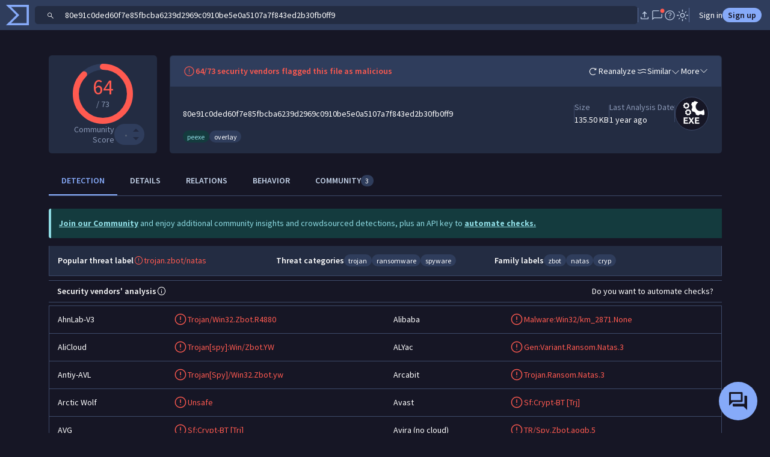

--- FILE ---
content_type: text/javascript
request_url: https://www.virustotal.com/gui/49109.87117527268f78572d16.js
body_size: 13165
content:
(self.webpackChunkvt_ui_main=self.webpackChunkvt_ui_main||[]).push([[49109],{453:t=>{t.exports=`<svg xmlns="http://www.w3.org/2000/svg" width="1em" height="1em" viewBox="0 0 24 24" fill="currentColor">
  <path d="M5.25 21.115a1.69 1.69 0 0 1-1.24-.51c-.34-.34-.51-.754-.51-1.24v-3.72c0-.487.17-.9.51-1.24a1.69 1.69 0 0 1 1.24-.51h13.5c.486 0 .899.17 1.24.51.34.34.51.753.51 1.24v3.72c0 .486-.17.9-.51 1.24a1.69 1.69 0 0 1-1.24.51H5.25Zm.058-1.5h13.384a.3.3 0 0 0 .221-.086.3.3 0 0 0 .087-.221v-3.606a.3.3 0 0 0-.087-.221.3.3 0 0 0-.22-.087H5.307a.3.3 0 0 0-.221.087.3.3 0 0 0-.087.22v3.607a.3.3 0 0 0 .087.22.3.3 0 0 0 .22.087Zm1.284-7.22L2.27 9.918l5.548-.932-1.51-5.462 4.62 3.285 2.798-4.925.933 5.577 5.461-1.51-3.275 4.62 3.223 1.822h-3.05l-2.361-1.336 1.8-2.537-3.004.83-.517-3.063-1.521 2.7-2.537-1.8.83 3.004-3.034.518 2.808 1.684h-2.89Z"/>
</svg>
`},10426:t=>{t.exports=`<svg xmlns="http://www.w3.org/2000/svg" width="1em" height="1em" viewBox="0 0 24 24" fill="currentColor">
  <path d="M7.596 13.75 12 9.346l4.404 4.404H7.596Z"/>
</svg>
`},13986:t=>{t.exports=`<svg xmlns="http://www.w3.org/2000/svg" width="1em" height="1em" viewBox="0 0 24 24" fill="currentColor">
  <path d="M12.002 15.577c1.133 0 2.096-.397 2.887-1.19.792-.793 1.188-1.756 1.188-2.89 0-1.132-.397-2.095-1.19-2.886-.793-.792-1.756-1.188-2.89-1.188-1.132 0-2.095.397-2.886 1.19-.792.793-1.188 1.756-1.188 2.89 0 1.132.397 2.095 1.19 2.886.793.792 1.756 1.188 2.89 1.188ZM12 14.2c-.75 0-1.387-.262-1.912-.787A2.604 2.604 0 0 1 9.3 11.5c0-.75.262-1.387.787-1.912A2.604 2.604 0 0 1 12 8.8c.75 0 1.387.262 1.912.787.525.526.788 1.163.788 1.913s-.262 1.387-.787 1.912A2.604 2.604 0 0 1 12 14.2Zm.001 4.3c-2.3 0-4.395-.634-6.286-1.903-1.89-1.269-3.283-2.968-4.177-5.097.894-2.13 2.286-3.829 4.176-5.097C7.604 5.134 9.699 4.5 11.999 4.5c2.3 0 4.394.634 6.286 1.903 1.89 1.268 3.283 2.968 4.177 5.097-.894 2.13-2.286 3.829-4.176 5.097C16.396 17.866 14.3 18.5 12 18.5ZM12 17a9.544 9.544 0 0 0 5.188-1.488A9.774 9.774 0 0 0 20.8 11.5a9.773 9.773 0 0 0-3.613-4.013A9.545 9.545 0 0 0 12 6a9.545 9.545 0 0 0-5.188 1.487A9.773 9.773 0 0 0 3.2 11.5a9.773 9.773 0 0 0 3.612 4.012A9.544 9.544 0 0 0 12 17Z"/>
</svg>
`},17332:t=>{var e=function(t){var e;return!!t&&"object"==typeof t&&"[object RegExp]"!==(e=Object.prototype.toString.call(t))&&"[object Date]"!==e&&t.$$typeof!==r},r="function"==typeof Symbol&&Symbol.for?Symbol.for("react.element"):60103;function l(t,e){return!1!==e.clone&&e.isMergeableObject(t)?o(Array.isArray(t)?[]:{},t,e):t}function h(t,e,r){return t.concat(e).map(function(t){return l(t,r)})}function c(t){return Object.keys(t).concat(Object.getOwnPropertySymbols?Object.getOwnPropertySymbols(t).filter(function(e){return Object.propertyIsEnumerable.call(t,e)}):[])}function a(t,e){try{return e in t}catch(t){return!1}}function o(t,r,v){(v=v||{}).arrayMerge=v.arrayMerge||h,v.isMergeableObject=v.isMergeableObject||e,v.cloneUnlessOtherwiseSpecified=l;var s,i,n=Array.isArray(r);return n!==Array.isArray(t)?l(r,v):n?v.arrayMerge(t,r,v):(i={},(s=v).isMergeableObject(t)&&c(t).forEach(function(e){i[e]=l(t[e],s)}),c(r).forEach(function(e){a(t,e)&&!(Object.hasOwnProperty.call(t,e)&&Object.propertyIsEnumerable.call(t,e))||(a(t,e)&&s.isMergeableObject(r[e])?i[e]=(function(t,e){if(!e.customMerge)return o;var r=e.customMerge(t);return"function"==typeof r?r:o})(e,s)(t[e],r[e],s):i[e]=l(r[e],s))}),i)}o.all=function(t,e){if(!Array.isArray(t))throw Error("first argument should be an array");return t.reduce(function(t,r){return o(t,r,e)},{})},t.exports=o},17531:t=>{t.exports=`<svg xmlns="http://www.w3.org/2000/svg" width="1em" height="1em" viewBox="0 0 24 24" fill="currentColor">
  <path d="M4.57 20.49 3.5 19.421l4.85-4.835H5.529v-1.5h5.375v5.376h-1.5V15.64l-4.835 4.85Zm8.526-9.596V5.52h1.5v2.82l4.835-4.85L20.5 4.56l-4.85 4.834h2.821v1.5h-5.375Z"/>
</svg>
`},20801:(t,e,r)=>{"use strict";function*l(t,e){if(void 0!==t){let o=0;var r=!0,l=!1,h=void 0;try{for(var c,a=t[Symbol.iterator]();!(r=(c=a.next()).done);r=!0){let t=c.value;yield e(t,o++)}}catch(t){l=!0,h=t}finally{try{r||null==a.return||a.return()}finally{if(l)throw h}}}}r.d(e,{T:()=>l})},25139:t=>{t.exports=`<svg xmlns="http://www.w3.org/2000/svg" width="1em" height="1em" viewBox="0 0 24 24" fill="currentColor">
  <path d="M11.25 16.75V11h1.5v5.75h-1.5ZM12 9.808a.781.781 0 0 1-.575-.233.781.781 0 0 1-.233-.575c0-.229.078-.42.232-.575A.781.781 0 0 1 12 8.192a.78.78 0 0 1 .575.233.782.782 0 0 1 .233.575c0 .229-.078.42-.232.575a.782.782 0 0 1-.576.233Zm7.87.75 1.236-1.237c.134.43.234.867.298 1.312.064.445.096.9.096 1.367 0 1.314-.25 2.55-.748 3.705a9.594 9.594 0 0 1-2.03 3.016 9.59 9.59 0 0 1-3.016 2.03 9.247 9.247 0 0 1-3.704.749 9.255 9.255 0 0 1-3.705-.748 9.596 9.596 0 0 1-3.017-2.03 9.591 9.591 0 0 1-2.032-3.016 9.245 9.245 0 0 1-.748-3.704c0-1.314.25-2.55.748-3.705a9.596 9.596 0 0 1 2.03-3.017 9.593 9.593 0 0 1 3.017-2.032A9.248 9.248 0 0 1 12 2.5c.466 0 .922.032 1.367.096.445.064.882.164 1.312.298l-1.237 1.237A7.859 7.859 0 0 0 12 4c-2.233-.001-4.125.774-5.675 2.324C4.775 7.875 4 9.767 4 12s.775 4.125 2.325 5.675C7.875 19.225 9.767 20 12 20c2.233 0 4.125-.775 5.675-2.325C19.225 16.125 20 14.233 20 12a7.859 7.859 0 0 0-.13-1.442ZM17.5 11.75c0-1.464-.51-2.705-1.527-3.723C14.955 7.01 13.713 6.5 12.25 6.5c1.464 0 2.705-.51 3.723-1.527C16.99 3.955 17.5 2.713 17.5 1.25c0 1.464.51 2.705 1.527 3.723C20.045 5.99 21.287 6.5 22.75 6.5c-1.464 0-2.705.51-3.723 1.527-1.018 1.018-1.527 2.26-1.527 3.723Z"/>
</svg>
`},31387:t=>{t.exports=`<svg xmlns="http://www.w3.org/2000/svg" width="1em" height="1em" viewBox="0 0 24 24" fill="currentColor">
  <path d="M11.997 16.63c.22 0 .404-.073.55-.217a.738.738 0 0 0 .22-.548.751.751 0 0 0-.217-.55.738.738 0 0 0-.547-.22.751.751 0 0 0-.55.217.737.737 0 0 0-.22.548.75.75 0 0 0 .764.77Zm-.686-3.553h1.399v-5.92h-1.4v5.92Zm.691 8.221a9.05 9.05 0 0 1-3.626-.733 9.395 9.395 0 0 1-2.954-1.99 9.407 9.407 0 0 1-1.988-2.951 9.034 9.034 0 0 1-.732-3.622 9.05 9.05 0 0 1 .733-3.626 9.394 9.394 0 0 1 1.99-2.954 9.406 9.406 0 0 1 2.951-1.988 9.034 9.034 0 0 1 3.622-.732 9.05 9.05 0 0 1 3.626.733 9.394 9.394 0 0 1 2.954 1.99 9.406 9.406 0 0 1 1.988 2.951 9.034 9.034 0 0 1 .732 3.622 9.05 9.05 0 0 1-.733 3.626 9.394 9.394 0 0 1-1.99 2.954 9.405 9.405 0 0 1-2.951 1.988 9.033 9.033 0 0 1-3.622.732ZM12 19.9c2.198 0 4.064-.767 5.598-2.3 1.534-1.534 2.301-3.4 2.301-5.599 0-2.198-.767-4.064-2.3-5.598C16.064 4.868 14.198 4.1 12 4.1c-2.198 0-4.064.767-5.598 2.3C4.868 7.936 4.1 9.802 4.1 12c0 2.198.767 4.064 2.3 5.598C7.936 19.132 9.802 19.9 12 19.9Z"/>
</svg>
`},32312:t=>{t.exports=`<svg xmlns="http://www.w3.org/2000/svg" width="1em" height="1em" viewBox="0 0 24 24" fill="currentColor">
  <path d="M6.5 21.5v-4.03a9.42 9.42 0 0 1-2.212-2.98 8.145 8.145 0 0 1-.788-3.497c0-2.36.826-4.364 2.48-6.016C7.631 3.326 9.638 2.5 12 2.5c1.942 0 3.68.58 5.21 1.741 1.532 1.161 2.526 2.667 2.984 4.519l1.169 4.614a.852.852 0 0 1-.16.777.87.87 0 0 1-.722.349H18.5v3.192c0 .497-.177.923-.531 1.277a1.74 1.74 0 0 1-1.277.531H14.5v2H13V18h3.692a.3.3 0 0 0 .221-.087.3.3 0 0 0 .087-.22V13h2.7l-.95-3.875a6.497 6.497 0 0 0-2.46-3.705C15.034 4.473 13.604 4 12 4c-1.933 0-3.583.676-4.95 2.028C5.683 7.38 5 9.024 5 10.96c0 .998.204 1.946.613 2.845A7.489 7.489 0 0 0 7.35 16.2l.65.6v4.7H6.5Zm4.721-6.711h1.558l.111-1.087c.198-.05.383-.123.555-.218a1.61 1.61 0 0 0 .442-.355l.976.452.78-1.325-.866-.644a1.83 1.83 0 0 0 .108-.612 1.83 1.83 0 0 0-.108-.611l.865-.645-.778-1.325-.977.452a1.604 1.604 0 0 0-.442-.355 2.311 2.311 0 0 0-.555-.218l-.111-1.086H11.22l-.111 1.086c-.198.05-.383.123-.555.218-.173.096-.32.214-.441.355l-.977-.452-.78 1.325.866.645a1.83 1.83 0 0 0-.108.611c0 .204.036.408.108.612l-.865.644.779 1.325.976-.452c.122.14.27.26.442.355.172.095.357.168.555.218l.111 1.087ZM12 12.683c-.467 0-.864-.164-1.191-.491a1.624 1.624 0 0 1-.49-1.193c0-.467.163-.864.49-1.191.328-.327.725-.49 1.193-.49.467 0 .864.163 1.191.49.327.328.49.725.49 1.193 0 .467-.163.864-.49 1.191-.328.327-.725.49-1.193.49Z"/>
</svg>
`},32353:t=>{t.exports=`<svg xmlns="http://www.w3.org/2000/svg" width="1em" height="1em" fill="currentColor" viewBox="0 0 24 24">
  <path d="M12 22a9.738 9.738 0 0 0-.787-3.9 10.098 10.098 0 0 0-2.138-3.175c-.9-.9-1.958-1.613-3.175-2.138A9.738 9.738 0 0 0 2 12a9.738 9.738 0 0 0 3.9-.787 10.099 10.099 0 0 0 3.175-2.138c.9-.9 1.613-1.958 2.138-3.175A9.738 9.738 0 0 0 12 2a9.74 9.74 0 0 0 .787 3.9 10.099 10.099 0 0 0 2.138 3.175c.9.9 1.958 1.613 3.175 2.138A9.738 9.738 0 0 0 22 12a9.738 9.738 0 0 0-3.9.787 10.098 10.098 0 0 0-3.175 2.138c-.9.9-1.613 1.958-2.138 3.175A9.738 9.738 0 0 0 12 22Z"/>
</svg>
`},32947:t=>{t.exports=`<svg xmlns="http://www.w3.org/2000/svg" width="1em" height="1em" viewBox="0 0 24 24" fill="currentColor">
  <path d="M12 16.712a.78.78 0 0 0 .575-.233.781.781 0 0 0 .233-.575.781.781 0 0 0-.232-.576.782.782 0 0 0-.576-.232.782.782 0 0 0-.575.232.781.781 0 0 0-.233.576c0 .229.078.42.232.575a.782.782 0 0 0 .576.233Zm-.75-3.481h1.5V7.192h-1.5v6.039ZM8.462 20.5 3.5 15.543V8.462L8.457 3.5h7.082L20.5 8.457v7.081L15.543 20.5H8.462Z"/>
</svg>
`},33975:t=>{t.exports=`<svg xmlns="http://www.w3.org/2000/svg" width="1em" height="1em" fill="currentColor" viewBox="0 0 24 24">
  <path fill-rule="evenodd" d="M11.31 20.337v1.67h1.4v-1.67c2.064-.203 3.792-1.005 5.184-2.403 1.392-1.398 2.19-3.13 2.393-5.195h1.67V11.34h-1.67c-.203-2.064-1.001-3.793-2.393-5.184-1.392-1.392-3.12-2.19-5.184-2.393v-1.67h-1.4v1.67c-2.064.203-3.796 1.001-5.194 2.393-1.399 1.391-2.2 3.12-2.404 5.184h-1.67v1.4h1.67c.204 2.064 1.005 3.796 2.404 5.194 1.398 1.398 3.13 2.2 5.194 2.403Zm5.596-3.401c-1.342 1.355-2.97 2.033-4.886 2.033-1.915 0-3.55-.678-4.906-2.033-1.355-1.356-2.033-2.992-2.033-4.906 0-1.915.678-3.544 2.033-4.886 1.356-1.342 2.991-2.013 4.906-2.013 1.915 0 3.544.67 4.886 2.013 1.342 1.342 2.013 2.97 2.013 4.886 0 1.915-.671 3.55-2.013 4.906Zm-6.374-.824c.449.259.938.388 1.468.388s1.02-.13 1.468-.388a2.887 2.887 0 0 0 1.07-1.07H16v-.794h-1.161a2.98 2.98 0 0 0 .088-.66c.004-.223.006-.445.006-.666H16v-.795h-1.067l-.001-.67a2.425 2.425 0 0 0-.093-.655H16v-.795h-1.463a2.825 2.825 0 0 0-.456-.596 2.626 2.626 0 0 0-.602-.447l.921-.916-.552-.548-1.163 1.13a2.375 2.375 0 0 0-1.386 0L10.162 7.5l-.552.548.905.916a2.505 2.505 0 0 0-.6.45 3.09 3.09 0 0 0-.452.593H8v.795h1.161c-.06.214-.092.433-.093.655l-.001.67H8v.795h1.067c0 .221.002.443.006.665.005.223.034.443.088.66H8v.796h1.463c.264.453.62.81 1.069 1.069Zm2.453-2.13h-1.97v-.795h1.97v.795Zm0-2.12h-1.97v-.795h1.97v.795Z" clip-rule="evenodd"/>
</svg>
`},45432:t=>{t.exports=`<svg xmlns="http://www.w3.org/2000/svg" width="1em" height="1em" viewBox="0 0 24 24" fill="currentColor">
  <path d="M1.865 20.5 12 3l10.135 17.5H1.865ZM12 17.808c.229 0 .42-.078.575-.232a.782.782 0 0 0 .233-.576.781.781 0 0 0-.232-.576.781.781 0 0 0-.576-.232.781.781 0 0 0-.575.232.781.781 0 0 0-.233.576c0 .229.078.42.233.576a.781.781 0 0 0 .575.232Zm-.75-2.616h1.5v-5h-1.5v5Z"/>
</svg>
`},51075:t=>{t.exports=`<svg xmlns="http://www.w3.org/2000/svg" width="1em" height="1em" viewBox="0 0 24 24" fill="currentColor">
  <path d="M12 21.5a9.235 9.235 0 0 1-3.703-.75 9.607 9.607 0 0 1-3.016-2.03 9.607 9.607 0 0 1-2.032-3.017A9.236 9.236 0 0 1 2.5 12c0-1.313.25-2.547.75-3.703a9.607 9.607 0 0 1 2.03-3.016 9.607 9.607 0 0 1 3.017-2.032A9.235 9.235 0 0 1 12 2.5c2.382 0 4.452.766 6.21 2.297 1.757 1.532 2.81 3.438 3.157 5.718h-1.53a7.928 7.928 0 0 0-1.64-3.58A7.716 7.716 0 0 0 15 4.582V5c0 .55-.196 1.02-.588 1.413A1.926 1.926 0 0 1 13 7h-2v2c0 .283-.096.52-.287.713A.968.968 0 0 1 10 10H8v2h1.923v3H9l-4.8-4.8c-.05.3-.096.6-.138.9-.041.3-.062.6-.062.9 0 2.183.767 4.058 2.3 5.625C7.833 19.192 9.733 19.983 12 20v1.5Zm9.061-.385-3.325-3.305a4.834 4.834 0 0 1-1.048.5 3.67 3.67 0 0 1-1.188.19c-1.115 0-2.06-.388-2.836-1.163-.776-.776-1.164-1.722-1.164-2.837 0-1.115.388-2.06 1.164-2.836.775-.776 1.72-1.164 2.836-1.164 1.115 0 2.06.388 2.837 1.164.775.775 1.163 1.72 1.163 2.836 0 .424-.065.825-.195 1.203a4.72 4.72 0 0 1-.515 1.053l3.325 3.305-1.053 1.054ZM15.5 17c.7 0 1.292-.242 1.775-.725.483-.483.725-1.075.725-1.775s-.242-1.292-.725-1.775C16.792 12.242 16.2 12 15.5 12s-1.292.242-1.775.725C13.242 13.208 13 13.8 13 14.5s.242 1.292.725 1.775c.483.483 1.075.725 1.775.725Z"/>
</svg>
`},55691:t=>{t.exports=`<svg xmlns="http://www.w3.org/2000/svg" width="1em" height="1em" viewBox="0 0 24 24" fill="currentColor">
  <path d="M3.682 20.318V14.98H5.08v2.966l3.35-3.35.973.973-3.35 3.35H9.02v1.4H3.682ZM15.569 9.404l-.973-.973 3.35-3.35H14.98v-1.4h5.338v5.34H18.92V6.053l-3.35 3.35Z"/>
</svg>
`},56199:t=>{t.exports=`<svg xmlns="http://www.w3.org/2000/svg" width="1em" height="1em" viewBox="0 0 24 24" fill="currentColor">
  <path d="M8.378 20.564a9.01 9.01 0 0 0 3.622.734v-1.399c-2.24-.022-4.116-.802-5.63-2.341C4.858 16.018 4.1 14.166 4.1 12c0-.296.022-.592.063-.887.042-.296.088-.594.138-.893l4.76 4.76h.963V12H8.04v-1.979h1.979a.97.97 0 0 0 .713-.288.97.97 0 0 0 .288-.715V7.061h1.96c.546 0 1.013-.194 1.4-.582.386-.387.58-.853.58-1.397v-.42a7.68 7.68 0 0 1 3.167 2.34 7.837 7.837 0 0 1 1.622 3.554h1.429c-.34-2.236-1.371-4.105-3.094-5.604-1.723-1.5-3.75-2.25-6.08-2.25a9.047 9.047 0 0 0-3.627.733 9.373 9.373 0 0 0-2.952 1.991 9.461 9.461 0 0 0-1.99 2.952 9.007 9.007 0 0 0-.733 3.62c0 1.286.244 2.494.733 3.625a9.372 9.372 0 0 0 1.991 2.952 9.463 9.463 0 0 0 2.952 1.99Z"/>
  <path d="m13.098 16.295 1.472 1.472.87-.87-1.47-1.471a1.677 1.677 0 0 1-.513-1.23c0-.477.17-.886.511-1.228.341-.34.75-.511 1.229-.51.478 0 .887.17 1.229.511l1.47 1.472.87-.87-1.471-1.473a2.864 2.864 0 0 0-2.097-.872 2.854 2.854 0 0 0-2.098.87 2.864 2.864 0 0 0-.872 2.1c0 .819.29 1.518.87 2.099Z"/>
  <path d="m16.04 14.245-.795.795 3.134 3.134.795-.795-3.134-3.135Z"/>
  <path d="m16.522 17.978-.87.87 1.472 1.473c.58.58 1.28.87 2.097.872a2.854 2.854 0 0 0 2.097-.87 2.864 2.864 0 0 0 .873-2.1c0-.819-.29-1.518-.87-2.099l-1.473-1.472-.87.87 1.471 1.471c.342.342.512.751.513 1.23 0 .477-.17.886-.512 1.227-.34.341-.75.512-1.228.512s-.887-.171-1.229-.513l-1.47-1.47Z"/>
</svg>
`},57238:(t,e,r)=>{"use strict";function*l(t,e){let r=arguments.length>2&&void 0!==arguments[2]?arguments[2]:1,l=void 0===e?0:t;null!=e||(e=t);for(let t=l;r>0?t<e:e<t;t+=r)yield t}r.d(e,{y:()=>l})},61276:t=>{t.exports=`<svg xmlns="http://www.w3.org/2000/svg" width="1em" height="1em" viewBox="0 0 24 24" fill="currentColor">
  <path d="m9.692 21.5-.38-3.046a5.31 5.31 0 0 1-1.579-.896L4.912 18.75l-2.308-4 2.44-1.844a5.012 5.012 0 0 1-.049-.448 7 7 0 0 1 0-.882 7.08 7.08 0 0 1 .05-.482L2.603 9.25l2.308-3.98 2.811 1.182c.241-.191.499-.366.772-.524.274-.158.543-.286.807-.382l.39-3.046h4.616l.38 3.056c.3.109.572.236.815.382.243.145.488.317.736.514l2.85-1.183 2.307 3.981-1.85 1.4a7.496 7.496 0 0 0-.87-.323 5.96 5.96 0 0 0-.932-.2l1.69-1.277-.984-1.7-2.513 1.06a5.321 5.321 0 0 0-1.203-.948 5.17 5.17 0 0 0-1.418-.583L13 4h-1.985l-.33 2.67a5.2 5.2 0 0 0-1.414.553c-.432.249-.844.57-1.236.962L5.55 7.15l-.985 1.7 2.16 1.61a3.646 3.646 0 0 0-.175.74 6.283 6.283 0 0 0 0 1.575c.033.25.089.497.165.74l-2.15 1.635.985 1.7 2.475-1.05c.303.303.623.566.96.791.339.225.706.41 1.102.553.03.841.204 1.634.525 2.377a6.84 6.84 0 0 0 1.286 1.979H9.692Zm.795-6.908a5.697 5.697 0 0 1 .657-1.379A1.455 1.455 0 0 1 10.511 12c0-.417.147-.77.438-1.063a1.447 1.447 0 0 1 1.063-.437c.246 0 .479.057.699.172.22.115.396.27.53.466a5.59 5.59 0 0 1 .658-.367 4.77 4.77 0 0 1 .705-.265 2.91 2.91 0 0 0-1.072-1.095A2.915 2.915 0 0 0 12.012 9c-.843 0-1.553.292-2.132.876A2.906 2.906 0 0 0 9.012 12a3 3 0 0 0 .395 1.517c.263.462.623.82 1.08 1.075Z"/>
  <path d="m18.53 18.936.407-.407a.286.286 0 0 0 .095-.203.286.286 0 0 0-.095-.204l-1.558-1.557a1.412 1.412 0 0 0 .096-.515c0-.403-.14-.747-.42-1.033a1.385 1.385 0 0 0-1.03-.429c-.11 0-.222.015-.334.044-.111.03-.22.071-.324.124l1.018 1.018-.61.61-1.02-1.017a1.689 1.689 0 0 0-.123.324 1.398 1.398 0 0 0 .38 1.358 1.39 1.39 0 0 0 1.021.426c.091 0 .18-.006.268-.018a.943.943 0 0 0 .264-.078l1.557 1.557a.287.287 0 0 0 .204.096c.072 0 .14-.032.203-.096ZM16.902 21.5a4.49 4.49 0 0 1-1.788-.36 4.636 4.636 0 0 1-2.456-2.455 4.496 4.496 0 0 1-.359-1.79c0-.636.12-1.23.36-1.786a4.637 4.637 0 0 1 2.455-2.45 4.496 4.496 0 0 1 1.79-.359c.636 0 1.231.12 1.786.36a4.656 4.656 0 0 1 2.45 2.452c.24.557.36 1.152.36 1.785s-.12 1.229-.36 1.788a4.635 4.635 0 0 1-2.453 2.456 4.455 4.455 0 0 1-1.785.359Z"/>
</svg>
`},69713:t=>{t.exports=`<svg xmlns="http://www.w3.org/2000/svg" width="1em" height="1em" viewBox="0 0 24 24" fill="currentColor">
  <path d="M11.256 20.75v-2.092c-.87-.155-1.62-.495-2.25-1.02-.628-.526-1.093-1.26-1.393-2.203l1.389-.577c.27.774.653 1.366 1.15 1.777.499.41 1.164.615 1.996.615.722 0 1.359-.172 1.91-.515.553-.344.829-.889.829-1.635 0-.647-.208-1.164-.623-1.551-.414-.386-1.272-.79-2.574-1.21-1.362-.431-2.309-.935-2.839-1.512-.53-.577-.795-1.303-.795-2.177 0-1.006.353-1.798 1.06-2.376.706-.578 1.42-.898 2.14-.962V3.25h1.5v2.062c.763.1 1.404.349 1.923.744a3.96 3.96 0 0 1 1.211 1.54l-1.369.627c-.22-.482-.525-.856-.917-1.123-.393-.267-.909-.4-1.548-.4-.753 0-1.358.183-1.815.55-.457.367-.685.833-.685 1.4 0 .582.234 1.047.702 1.396.468.349 1.338.714 2.61 1.096 1.181.36 2.063.87 2.646 1.535.582.664.873 1.462.873 2.392 0 1.094-.352 1.943-1.055 2.546-.704.604-1.562.962-2.576 1.074v2.061h-1.5Z"/>
</svg>
`},77846:(t,e,r)=>{"use strict";r.d(e,{u:()=>v});var l=r(30679),h=r(78217),c=r(63929);function a(t,e){(null==e||e>t.length)&&(e=t.length);for(var r=0,l=Array(e);r<e;r++)l[r]=t[r];return l}let o=(t,e,r)=>{let l=new Map;for(let h=e;h<=r;h++)l.set(t[h],h);return l},v=(0,h.u$)(class extends h.WL{dt(t,e,r){let l;void 0===r?r=e:void 0!==e&&(l=e);let h=[],c=[],a=0;var o=!0,v=!1,s=void 0;try{for(var i,n=t[Symbol.iterator]();!(o=(i=n.next()).done);o=!0){let t=i.value;h[a]=l?l(t,a):a,c[a]=r(t,a),a++}}catch(t){v=!0,s=t}finally{try{o||null==n.return||n.return()}finally{if(v)throw s}}return{values:c,keys:h}}render(t,e,r){return this.dt(t,e,r).values}update(t,e){var r;let h=function(t){if(Array.isArray(t))return t}(e)||function(t,e){var r,l,h=null==t?null:"undefined"!=typeof Symbol&&t[Symbol.iterator]||t["@@iterator"];if(null!=h){var c=[],a=!0,o=!1;try{for(h=h.call(t);!(a=(r=h.next()).done)&&(c.push(r.value),3!==c.length);a=!0);}catch(t){o=!0,l=t}finally{try{a||null==h.return||h.return()}finally{if(o)throw l}}return c}}(e,0)||function(t,e){if(t){if("string"==typeof t)return a(t,3);var r=Object.prototype.toString.call(t).slice(8,-1);if("Object"===r&&t.constructor&&(r=t.constructor.name),"Map"===r||"Set"===r)return Array.from(r);if("Arguments"===r||/^(?:Ui|I)nt(?:8|16|32)(?:Clamped)?Array$/.test(r))return a(t,3)}}(e,0)||function(){throw TypeError("Invalid attempt to destructure non-iterable instance.\\nIn order to be iterable, non-array objects must have a [Symbol.iterator]() method.")}(),v=h[0],s=h[1],i=h[2],n=(0,c.cN)(t),w=this.dt(v,s,i),g=w.values,m=w.keys;if(!Array.isArray(n))return this.ut=m,g;let u=null!=(r=this.ut)?r:this.ut=[],p=[],f,x,d=0,Z=n.length-1,A=0,y=g.length-1;for(;d<=Z&&A<=y;)if(null===n[d])d++;else if(null===n[Z])Z--;else if(u[d]===m[A])p[A]=(0,c.lx)(n[d],g[A]),d++,A++;else if(u[Z]===m[y])p[y]=(0,c.lx)(n[Z],g[y]),Z--,y--;else if(u[d]===m[y])p[y]=(0,c.lx)(n[d],g[y]),(0,c.Dx)(t,p[y+1],n[d]),d++,y--;else if(u[Z]===m[A])p[A]=(0,c.lx)(n[Z],g[A]),(0,c.Dx)(t,n[d],n[Z]),Z--,A++;else if(void 0===f&&(f=o(m,A,y),x=o(u,d,Z)),f.has(u[d]))if(f.has(u[Z])){let e=x.get(m[A]),r=void 0!==e?n[e]:null;if(null===r){let e=(0,c.Dx)(t,n[d]);(0,c.lx)(e,g[A]),p[A]=e}else p[A]=(0,c.lx)(r,g[A]),(0,c.Dx)(t,n[d],r),n[e]=null;A++}else(0,c.KO)(n[Z]),Z--;else(0,c.KO)(n[d]),d++;for(;A<=y;){let e=(0,c.Dx)(t,p[y+1]);(0,c.lx)(e,g[A]),p[A++]=e}for(;d<=Z;){let t=n[d++];null!==t&&(0,c.KO)(t)}return this.ut=m,(0,c.mY)(t,p),l.c0}constructor(t){if(super(t),t.type!==h.OA.CHILD)throw Error("repeat() can only be used in text expressions")}})},78084:t=>{t.exports=`<svg xmlns="http://www.w3.org/2000/svg" width="1em" height="1em" viewBox="0 0 24 24" fill="currentColor">
  <path d="M12 16.73c.229 0 .42-.077.575-.231a.782.782 0 0 0 .233-.576.781.781 0 0 0-.232-.575.782.782 0 0 0-.576-.233.781.781 0 0 0-.575.233.781.781 0 0 0-.233.575c0 .229.078.42.232.576a.781.781 0 0 0 .576.232Zm-.75-3.653h1.5v-6h-1.5v6Zm.752 8.423a9.255 9.255 0 0 1-3.705-.748 9.596 9.596 0 0 1-3.018-2.03 9.591 9.591 0 0 1-2.03-3.016 9.245 9.245 0 0 1-.749-3.704c0-1.314.25-2.55.748-3.705a9.597 9.597 0 0 1 2.03-3.017 9.592 9.592 0 0 1 3.016-2.032 9.245 9.245 0 0 1 3.704-.748c1.314 0 2.55.25 3.705.748a9.597 9.597 0 0 1 3.018 2.03 9.592 9.592 0 0 1 2.03 3.016 9.245 9.245 0 0 1 .749 3.704c0 1.314-.25 2.55-.748 3.705a9.597 9.597 0 0 1-2.03 3.018 9.592 9.592 0 0 1-3.016 2.03 9.247 9.247 0 0 1-3.704.749Z"/>
</svg>
`},78905:t=>{t.exports=`<svg xmlns="http://www.w3.org/2000/svg" width="1em" height="1em" viewBox="0 0 24 24" fill="currentColor">
  <path d="M9 19.615c-.444 0-.825-.158-1.14-.474A1.555 1.555 0 0 1 7.384 18c0-.444.158-.825.474-1.14A1.556 1.556 0 0 1 9 16.384c.444 0 .824.158 1.14.474.317.316.475.697.475 1.141 0 .444-.158.825-.474 1.14A1.555 1.555 0 0 1 9 19.616Zm6 0c-.444 0-.825-.158-1.14-.474A1.555 1.555 0 0 1 13.384 18c0-.444.158-.825.474-1.14A1.556 1.556 0 0 1 15 16.384c.444 0 .825.158 1.14.474.317.316.475.697.475 1.141 0 .444-.158.825-.474 1.14a1.555 1.555 0 0 1-1.141.475Zm-6-6c-.444 0-.825-.158-1.14-.474A1.555 1.555 0 0 1 7.384 12c0-.444.158-.825.474-1.14A1.556 1.556 0 0 1 9 10.384c.444 0 .824.158 1.14.474.317.316.475.697.475 1.141 0 .444-.158.825-.474 1.14A1.555 1.555 0 0 1 9 13.616Zm6 0c-.444 0-.825-.158-1.14-.474A1.555 1.555 0 0 1 13.384 12c0-.444.158-.825.474-1.14A1.556 1.556 0 0 1 15 10.384c.444 0 .825.158 1.14.474.317.316.475.697.475 1.141 0 .444-.158.825-.474 1.14a1.555 1.555 0 0 1-1.141.475Zm-6-6c-.444 0-.825-.158-1.14-.474A1.556 1.556 0 0 1 7.384 6c0-.444.158-.825.474-1.14A1.556 1.556 0 0 1 9 4.384c.444 0 .824.158 1.14.474.317.316.475.697.475 1.141 0 .444-.158.824-.474 1.14A1.555 1.555 0 0 1 9 7.616Zm6 0c-.444 0-.825-.158-1.14-.474A1.556 1.556 0 0 1 13.384 6c0-.444.158-.825.474-1.14A1.556 1.556 0 0 1 15 4.384c.444 0 .825.158 1.14.474.317.316.475.697.475 1.141 0 .444-.158.824-.474 1.14A1.555 1.555 0 0 1 15 7.616Z"/>
</svg>
`},80642:t=>{t.exports=`<svg xmlns="http://www.w3.org/2000/svg" width="1em" height="1em" viewBox="0 0 24 24" fill="currentColor">
  <path d="M20 10.865a.838.838 0 0 1-.616-.248.836.836 0 0 1-.25-.617c0-.245.084-.45.25-.616a.837.837 0 0 1 .616-.25c.245 0 .45.084.616.25a.836.836 0 0 1 .25.616c0 .245-.084.45-.25.616a.837.837 0 0 1-.616.25Zm-.75-3.115v-4.5h1.5v4.5h-1.5ZM9 11.692c-.962 0-1.786-.342-2.472-1.028C5.843 9.98 5.5 9.154 5.5 8.192s.343-1.786 1.028-2.472C7.214 5.035 8.038 4.692 9 4.692s1.786.343 2.472 1.028c.685.686 1.028 1.51 1.028 2.472 0 .963-.343 1.787-1.028 2.472-.686.686-1.51 1.028-2.472 1.028Zm-7.5 7.616v-2.223c0-.49.133-.944.4-1.36a2.664 2.664 0 0 1 1.065-.963 14.501 14.501 0 0 1 2.992-1.09 12.95 12.95 0 0 1 6.086 0c1.006.242 2.003.605 2.992 1.09.444.224.8.545 1.066.962.266.417.399.87.399 1.36v2.224h-15Zm1.5-1.5h12v-.723a.98.98 0 0 0-.176-.563 1.333 1.333 0 0 0-.478-.422 12.85 12.85 0 0 0-2.635-.964 11.39 11.39 0 0 0-5.422 0 12.83 12.83 0 0 0-2.635.964c-.201.109-.36.25-.478.422a.98.98 0 0 0-.176.563v.723Zm6-7.616c.55 0 1.02-.196 1.412-.587.392-.392.588-.863.588-1.413s-.196-1.02-.588-1.412A1.926 1.926 0 0 0 9 6.192c-.55 0-1.02.196-1.412.588A1.926 1.926 0 0 0 7 8.192c0 .55.196 1.021.588 1.413.391.391.862.587 1.412.587Z"/>
</svg>
`},80948:t=>{t.exports=`<svg xmlns="http://www.w3.org/2000/svg" width="1em" height="1em" fill="currentColor" viewBox="0 0 24 24">
  <path fill-rule="evenodd" d="M6.02 5.492A.65.65 0 0 1 6.65 5h2a.65.65 0 0 1 .589.375l2.911 6.238 2.911-6.238A.65.65 0 0 1 15.65 5h2a.65.65 0 0 1 .63.492l3 12a.65.65 0 0 1-.63.808h-3a.65.65 0 0 1-.637-.523l-1.072-5.355-2.188 5.47a.65.65 0 0 1-.603.408h-2.5a.65.65 0 0 1-.617-.445L8.22 12.413l-1.44 5.404a.65.65 0 0 1-.629.483h-2.5a.65.65 0 0 1-.63-.808l3-12Zm1.138.808L4.483 17H5.65l1.871-7.017a.65.65 0 0 1 1.245-.039L11.118 17h1.592l2.836-7.091a.65.65 0 0 1 1.241.114L18.183 17h1.634L17.142 6.3h-1.078l-3.325 7.125a.65.65 0 0 1-1.178 0L8.236 6.3H7.158Z" clip-rule="evenodd"/>
</svg>
`},83246:t=>{t.exports=`<svg xmlns="http://www.w3.org/2000/svg" width="1em" height="1em" viewBox="0 0 24 24" fill="currentColor">
  <path d="M12 20.51c-1.022 0-1.928-.275-2.718-.825a6.102 6.102 0 0 1-1.9-2.147l-2.22 1.264-.75-1.302 2.373-1.375a4.828 4.828 0 0 1-.15-.63 50.453 50.453 0 0 1-.104-.649H3.683v-1.5H6.52c.02-.258.053-.511.095-.76.043-.25.1-.492.169-.726l-2.383-1.385.75-1.292 2.206 1.288a6.382 6.382 0 0 1 .942-1.32 1.41 1.41 0 0 1-.045-.31 10.115 10.115 0 0 1-.005-.312c0-.413.065-.806.194-1.179.13-.373.307-.715.533-1.025L7.548 4.896l1.044-1.069 1.52 1.47c.283-.17.582-.299.897-.386a3.672 3.672 0 0 1 1.995.012 4 4 0 0 1 .91.398l1.494-1.494 1.044 1.07-1.439 1.438a3.661 3.661 0 0 1 .712 2.194v.299c0 .095-.013.195-.04.299.177.19.345.4.504.63.159.23.302.465.428.705l2.212-1.264.75 1.292-2.389 1.36a7.445 7.445 0 0 1 .289 1.4h2.838v1.5H17.48a9.563 9.563 0 0 1-.105.713 7.6 7.6 0 0 1-.159.677l2.383 1.385-.75 1.292-2.221-1.288a6.126 6.126 0 0 1-1.904 2.15c-.793.554-1.701.83-2.723.83ZM9.812 8.07c.315-.187.658-.33 1.027-.43.37-.1.757-.15 1.161-.15.398 0 .776.047 1.136.142.36.095.697.232 1.012.413a2.115 2.115 0 0 0-.743-1.262A2.117 2.117 0 0 0 12 6.279c-.542 0-1.019.172-1.43.517-.41.345-.664.77-.758 1.275ZM12 19.01c1.217 0 2.19-.51 2.917-1.53.729-1.02 1.093-2.18 1.093-3.48 0-1.167-.34-2.293-1.018-3.38-.678-1.086-1.675-1.63-2.992-1.63-1.306 0-2.301.54-2.985 1.618C8.332 11.686 7.99 12.817 7.99 14c0 1.3.365 2.46 1.093 3.48s1.7 1.53 2.917 1.53Zm-.75-2.26v-5.26h1.5v5.26h-1.5Z"/>
</svg>
`},90551:t=>{t.exports=`<svg xmlns="http://www.w3.org/2000/svg" width="1em" height="1em" viewBox="0 0 24 24" fill="currentColor">
  <path d="M17.962 12.75v-1.5h3.615v1.5H17.96Zm1.142 6.73-2.892-2.169.911-1.196 2.892 2.17-.911 1.196Zm-2.02-11.634-.91-1.196 2.891-2.17.912 1.197-2.892 2.17ZM5.25 18.481v-3.904H4.23c-.498 0-.924-.177-1.277-.53a1.742 1.742 0 0 1-.53-1.278v-1.538c0-.499.177-.925.53-1.278.353-.353.78-.53 1.278-.53h3.865l4.48-2.673v10.5l-4.48-2.673H6.75v3.904h-1.5Zm5.827-3.896v-5.17l-2.565 1.508H4.23a.294.294 0 0 0-.212.096.294.294 0 0 0-.096.212v1.538c0 .077.032.148.096.212a.294.294 0 0 0 .212.096h4.28l2.566 1.508Zm2.884.534V8.881c.393.355.709.802.949 1.342s.36 1.132.36 1.777-.12 1.237-.36 1.777c-.24.54-.556.987-.949 1.342Z"/>
</svg>
`},90751:t=>{t.exports=`<svg xmlns="http://www.w3.org/2000/svg" width="1em" height="1em" viewBox="0 0 24 24" fill="currentColor">
  <path d="M6.01 19.697a1.64 1.64 0 0 1-1.202-.505 1.641 1.641 0 0 1-.505-1.202V4.005c0-.461.168-.861.505-1.2a1.637 1.637 0 0 1 1.202-.507h6.97l5.722 5.722v3.212h-1.399V8.697h-5v-5H6.01a.291.291 0 0 0-.214.096.298.298 0 0 0-.094.212V17.99c0 .08.031.152.094.214a.295.295 0 0 0 .214.094h6.202v1.4H6.01Z"/>
  <path d="M14.942 20.885a.91.91 0 0 1-.669-.274.91.91 0 0 1-.273-.669v-3c0-.264.096-.487.288-.669A.995.995 0 0 1 15 16v-1.058c0-.537.19-.995.568-1.374A1.871 1.871 0 0 1 16.942 13c.538 0 .996.19 1.374.568.38.38.569.837.569 1.374V16c.283 0 .52.091.712.273a.887.887 0 0 1 .288.67v3a.91.91 0 0 1-.273.668.91.91 0 0 1-.67.274h-4ZM15.885 16H18v-1.058c0-.296-.102-.546-.307-.75a1.022 1.022 0 0 0-.75-.307c-.297 0-.547.102-.752.306a1.021 1.021 0 0 0-.306.751V16Z"/>
</svg>
`},90965:t=>{t.exports=`<svg xmlns="http://www.w3.org/2000/svg" width="1em" height="1em" viewBox="0 0 24 24" fill="currentColor">
  <path d="M12 14.654 7.596 10.25h8.808L12 14.654Z"/>
</svg>
`},93113:t=>{t.exports=`<svg xmlns="http://www.w3.org/2000/svg" width="1em" height="1em" viewBox="0 0 24 24" fill="currentColor">
  <path d="M11.468 19.318a.852.852 0 0 1-.613-.244.8.8 0 0 1-.254-.6v-5.688l-5.477-6.95c-.187-.242-.214-.496-.08-.76.133-.263.355-.394.666-.394h12.58c.31 0 .533.131.667.395.134.263.107.517-.08.76l-5.477 6.95v5.687a.8.8 0 0 1-.254.6.852.852 0 0 1-.613.244h-1.064ZM12 12.3l4.89-6.22H7.11L12 12.3Z"/>
</svg>
`},93215:t=>{t.exports=`<svg xmlns="http://www.w3.org/2000/svg" width="1em" height="1em" viewBox="0 0 24 24" fill="currentColor">
  <path d="M11.994 21.298a9.022 9.022 0 0 1-3.61-.73 9.403 9.403 0 0 1-2.958-1.994 9.4 9.4 0 0 1-1.994-2.958l-.006-.016h1.568a7.593 7.593 0 0 0 2.129 2.616 7.525 7.525 0 0 0 3.062 1.427 11.774 11.774 0 0 1-1.067-1.912 11.86 11.86 0 0 1-.721-2.131h1.442c.228.84.515 1.606.86 2.297.35.7.784 1.38 1.301 2.042.52-.684.957-1.377 1.31-2.08.349-.695.634-1.448.855-2.259h1.442a15.38 15.38 0 0 1-1.792 4.043 7.478 7.478 0 0 0 3.06-1.425 7.654 7.654 0 0 0 2.136-2.618h1.562l-.006.016a9.401 9.401 0 0 1-1.998 2.958 9.45 9.45 0 0 1-2.953 1.994 9.02 9.02 0 0 1-3.622.73ZM3.432 8.384l-.007.016h1.569c.53-1.054 1.233-1.924 2.11-2.611.884-.693 1.91-1.173 3.08-1.442-.396.604-.75 1.253-1.059 1.946A12.718 12.718 0 0 0 8.397 8.4h1.442c.228-.83.52-1.6.875-2.31A12 12 0 0 1 12 4.063c.498.635.927 1.312 1.286 2.029.355.709.649 1.479.88 2.309h1.442a13.024 13.024 0 0 0-.733-2.107 13.717 13.717 0 0 0-1.06-1.946c1.167.265 2.193.745 3.08 1.437.877.687 1.583 1.559 2.116 2.616h1.562l-.006-.015a9.45 9.45 0 0 0-1.998-2.954 9.447 9.447 0 0 0-2.953-1.997 9.006 9.006 0 0 0-3.622-.732c-1.277 0-2.48.244-3.61.732A9.4 9.4 0 0 0 5.426 5.43a9.448 9.448 0 0 0-1.994 2.953ZM15.338 10l1.012 4.048h1.412l.334-1.616c.038-.185.074-.37.106-.555a8.1 8.1 0 0 0 .082-.653h.033c.032.245.065.463.098.653.038.185.073.37.106.555l.342 1.616h1.445L21.279 10h-1.118l-.384 1.877c-.032.19-.062.386-.09.588a9.583 9.583 0 0 1-.09.628h-.032a27.808 27.808 0 0 0-.236-1.216L18.879 10h-1.093l-.424 1.877c-.044.185-.085.378-.123.58-.032.2-.068.413-.106.636h-.032a38.035 38.035 0 0 0-.082-.628 9.431 9.431 0 0 0-.098-.588L16.538 10h-1.2Zm-5.324 4.048L9.002 10h1.2l.383 1.877c.038.19.07.386.098.588.027.196.054.405.082.628h.032c.038-.223.074-.435.106-.636.038-.202.08-.395.123-.58L11.45 10h1.094l.448 1.877c.044.19.085.386.123.588.038.196.076.405.114.628h.033c.038-.223.068-.432.09-.628.027-.202.057-.397.09-.588L13.824 10h1.118l-.971 4.048h-1.445l-.342-1.616a20.06 20.06 0 0 0-.107-.555 17.76 17.76 0 0 1-.097-.653h-.033a8.243 8.243 0 0 1-.082.653c-.032.185-.068.37-.106.555l-.334 1.616h-1.412ZM2.666 10l1.012 4.048H5.09l.334-1.616c.038-.185.074-.37.106-.555a8.1 8.1 0 0 0 .082-.653h.032c.033.245.066.463.098.653.038.185.074.37.107.555l.342 1.616h1.445L8.607 10H7.489l-.384 1.877c-.032.19-.062.386-.09.588a9.583 9.583 0 0 1-.09.628h-.032a27.819 27.819 0 0 0-.237-1.216L6.208 10H5.114l-.424 1.877c-.044.185-.085.378-.123.58-.032.2-.068.413-.106.636h-.033a38.027 38.027 0 0 0-.081-.628 9.446 9.446 0 0 0-.098-.588L3.865 10h-1.2Z"/>
</svg>
`},93707:t=>{t.exports=`<svg xmlns="http://www.w3.org/2000/svg" width="1em" height="1em" viewBox="0 0 24 24" fill="currentColor">
  <path d="m8.292 21.5-1.388-.567 1.46-3.525c-1.729-.39-3.138-1.271-4.228-2.644-1.09-1.372-1.636-2.942-1.636-4.71v-3.89c0-1.008.359-1.87 1.076-2.588C4.294 2.86 5.156 2.5 6.163 2.5c.313 0 .61.047.894.14.284.092.567.196.849.31l5.42 2.233-3.5 1.327v1.72l10.895 7.126.789 4.144h-1.625l-.875-1.885h-5.308V21.5h-1.5v-3.885H9.904L8.292 21.5Zm1.756-5.385h9.075l-2.162-1.423h-7.01c-1.051 0-1.952-.374-2.702-1.124-.75-.75-1.124-1.65-1.124-2.703h1.5c0 .646.226 1.196.679 1.649a2.244 2.244 0 0 0 1.648.678h4.692l-6.317-4.13V6.163c0-.6-.21-1.112-.63-1.532A2.091 2.091 0 0 0 6.162 4c-.6 0-1.112.21-1.532.63-.42.422-.63.933-.63 1.534v3.895c0 1.682.588 3.113 1.764 4.29 1.176 1.178 2.604 1.767 4.284 1.767ZM6.164 7.03a.838.838 0 0 1-.617-.249.836.836 0 0 1-.249-.616.84.84 0 0 1 .249-.617.836.836 0 0 1 .616-.249.84.84 0 0 1 .617.249.836.836 0 0 1 .249.616.84.84 0 0 1-.249.617.836.836 0 0 1-.616.249Z"/>
</svg>
`},94312:t=>{t.exports=`<svg xmlns="http://www.w3.org/2000/svg" width="1em" height="1em" viewBox="0 0 24 24" fill="currentColor">
  <path d="M12 21.4c-.235 0-.461-.046-.68-.137a2.032 2.032 0 0 1-.6-.39l-7.593-7.592a2.034 2.034 0 0 1-.39-.6A1.746 1.746 0 0 1 2.6 12a1.827 1.827 0 0 1 .527-1.28l7.592-7.593a1.69 1.69 0 0 1 .6-.4A1.87 1.87 0 0 1 12 2.6c.235 0 .464.043.688.128.225.085.422.218.593.399l7.592 7.592c.18.17.314.367.4.59a1.918 1.918 0 0 1 .001 1.371 1.68 1.68 0 0 1-.401.6l-7.592 7.593A1.821 1.821 0 0 1 12 21.4Zm-.75-8.313h1.5V7.47h-1.5v5.616Zm.75 2.615c.229 0 .42-.078.575-.232a.781.781 0 0 0 .233-.576.781.781 0 0 0-.232-.575.781.781 0 0 0-.576-.232.782.782 0 0 0-.575.232.781.781 0 0 0-.233.575c0 .23.078.42.232.576a.782.782 0 0 0 .576.232Z"/>
</svg>
`},99278:t=>{t.exports=`<svg xmlns="http://www.w3.org/2000/svg" width="1em" height="1em" viewBox="0 0 24 24" fill="currentColor">
  <path d="M5.24 5.346v8.442c0 .5.177.925.53 1.278.353.353.78.53 1.278.53h8.594l-1.85 1.85 1.054 1.054 3.654-3.654-3.654-3.654-1.054 1.054 1.85 1.85H7.048a.3.3 0 0 1-.221-.086.3.3 0 0 1-.087-.222V5.346h-1.5Z"/>
</svg>
`}}]);
//# sourceMappingURL=49109.87117527268f78572d16.js.map

--- FILE ---
content_type: text/javascript
request_url: https://www.virustotal.com/gui/1532.1aee21443b95a9368f2b.js
body_size: 6096
content:
(self.webpackChunkvt_ui_main=self.webpackChunkvt_ui_main||[]).push([[1532,57821,80852,86243],{1532:(e,r,t)=>{"use strict";t.r(r),t.d(r,{MANDIANT_REFERRER:()=>S,default:()=>$});var i=t(84064),o=t(26906),n=t(77874),s=t(76586);t(50187),t(96092);var a=t(71494),l=t(7285),d=t(38761),c=t(74720),u=t(65995),h=t(3621),p=t(57201),f=t(52853),v=t(38699);function m(e,r,t,i,o,n,s){try{var a=e[n](s),l=a.value}catch(e){t(e);return}a.done?r(l):Promise.resolve(l).then(i,o)}function g(e){return function(){var r=this,t=arguments;return new Promise(function(i,o){var n=e.apply(r,t);function s(e){m(n,i,o,s,a,"next",e)}function a(e){m(n,i,o,s,a,"throw",e)}s(void 0)})}}function w(e,r,t,i){var o,n=arguments.length,s=n<3?r:null===i?i=Object.getOwnPropertyDescriptor(r,t):i;if("object"==typeof Reflect&&"function"==typeof Reflect.decorate)s=Reflect.decorate(e,r,t,i);else for(var a=e.length-1;a>=0;a--)(o=e[a])&&(s=(n<3?o(s):n>3?o(r,t,s):o(r,t))||s);return n>3&&s&&Object.defineProperty(r,t,s),s}let y=e=>e,b,U,k,R,I,P,_,S="mandiant";class $ extends l.C{createRenderRoot(){return this}connectedCallback(){var e=this,r=()=>super.connectedCallback;return g(function*(){(yield e.signInPromise.then(g(function*(){return e.clientId?yield h.z.handlePossibleRedirectToOidc(e.clientId):e.redirectUri?yield h.z.handlePossibleRedirectToAuthPortal(e.redirectUri):void u.J.redirectAfterLoginSuccess()})).catch(e=>{401!==e.status&&d.T.handleError(e)}))||r().call(e)})()}disconnectedCallback(){super.disconnectedCallback(),localStorage.removeItem("vt-referrer")}willUpdate(e){e.has("is2faEnabled")&&requestAnimationFrame(()=>{this.code2faInput.focus()})}broadcastSuccessfulLogin(e){localStorage.setItem("user-logged",JSON.stringify(e)),localStorage.removeItem("user-logged")}getProviderUrl(e){var r,t,i,o;if(null==(r=e.meta)?void 0:r.login_url)return null==(t=e.meta)?void 0:t.login_url;{let r=(null==(i=e.meta)?void 0:i.provider_id)?null==(o=e.meta)?void 0:o.provider_id.split(".")[0]:"";return c.Z8.getRedirectUrl("sso",r)}}getErrorText(e){return({UserNotActiveError:(0,n.qy)(b||(b=y`<strong>Inactive user</strong>. You should have received an email with a link to activate your account, you have not followed it yet. Check your inbox or <a href="${0}">re-send the activation email</a>. <br> Re-sending not working? <a href="${0}" target="_blank">Contact support</a>. `),c.Z8.getRedirectUrl("activationEmailResend"),c.Z8.getRedirectUrl("contactUs","technical-support")),SSOOnlyAuthError:(0,n.qy)(U||(U=y`${0}. Click <a href="${0}">here</a> to log in.`),e.message,this.getProviderUrl(e))})[e.code]||o.H.getMessage(e)||"Invalid username/email or password"}submit(e){var r=this;return g(function*(){var t,o,n,s;e.preventDefault(),e.stopPropagation(),r.hasError=!1,r.loading=!0;let a={user_id:null==(t=r.userInput)?void 0:t.value,password:null==(o=r.passwordInput)?void 0:o.value,forever:r.isRememberMeChecked};r.is2faEnabled&&(a.totp=null==(n=r.code2faInput)?void 0:n.value),yield i.h4.users.signIn(a).then((s=g(function*(e){var t,i;if(r.broadcastSuccessfulLogin(e),yield p.NU.updateUser(()=>Promise.resolve({data:e})),null==(t=p.NU.currentUser)?void 0:t.gtiAccess){try{if(r.clientId){if(yield h.z.handlePossibleRedirectToOidc(r.clientId))return}else if(r.redirectUri&&(yield h.z.handlePossibleRedirectToAuthPortal(r.redirectUri)))return}catch(e){d.T.handleError(e)}try{yield r.setUpGtiSignIn()}catch(e){d.T.handleError(e)}}(null==(i=p.NU.currentUser)?void 0:i.gtiAccess)&&r.token&&r.redirectUri&&!c.Z8.rootPath.startsWith("http://localhost")?(localStorage.removeItem("vt-referrer"),r.hiddenForm.submit()):u.J.redirectAfterLoginSuccess()}),function(e){return s.apply(this,arguments)})).catch(e=>{if("TwoFactorAuthenticationRequiredError"===e.code){r.is2faEnabled=!0;return}r.hasError=!0,r.errorText=r.getErrorText(e),d.T.handleError(e)}),r.loading=!1})()}setUpGtiSignIn(){var e=this;return g(function*(){var r;if(null==(r=p.NU.currentUser)?void 0:r.gtiAccess){if(e.token=(yield i.h4.users.signInGti()).data,"mandiant"===e.referrer){let r=new URL(c.Z8.getRedirectUrl("signInGti"));r.searchParams.append("redirect_uri",e.referrerRedirectUri||c.Z8.getRedirectUrl("mandiantASM")),e.redirectUri=r.toString()}else e.redirectUri=e.redirectUri||localStorage.getItem("vt-referrer")||c.Z8.rootPath;localStorage.setItem("vt-referrer",e.redirectUri),e.token&&e.redirectUri&&(yield e.updateComplete)}})()}render(){var e;return(0,n.qy)(R||(R=y` <style>${0}</style> <div class="hero-layout container-fluid min-vh-100 position-absolute top-0 start-0"> <div class="row min-vh-100 flex-nowrap"> <div class="hero-layout-left-column col-12 col-lg-4 col-xxl-3 p-5 vstack flex-grow-0 flex-shrink-0"> <div class="mt-auto"> <a href="${0}" class="d-inline-flex fw-bold gap-2 link-primary mb-4"> <i class="hstack fs-5"> ${0} </i> Go back </a> <h4 class="mb-4">Sign in and stop threats</h4> <div> Not a member? <a class="link-primary fw-bold" href="${0}">Sign up</a> </div> ${0} ${0} <hr class="my-4"> ${0} ${0} </div> <footer class="align-self-center text-center mt-auto"> <div> New? <a class="link-primary" href="${0}"> Join our community </a> </div> <div> <a id="forgot-password-link" class="link-primary" href="${0}"> Forgot password? </a> </div> </footer> </div> <div class="d-none d-lg-block col-lg bg-body p-0"> <discover-gti-carousel></discover-gti-carousel> </div> </div> </div> `),[(0,n.iz)(f.A),(0,n.iz)(v.A)],c.Z8.getRedirectUrl("home"),a.arrowLeftIcon,c.Z8.getRedirectUrl("joinUs"),this.hasError?(0,n.qy)(k||(k=y`<div class="alert alert-danger mt-4 mb-0"> ${0} </div>`),this.errorText):n.s6,this.renderSignInForm(),this.renderSsoSection(),(null==(e=p.NU.currentUser)?void 0:e.gtiAccess)?this.renderGtiSignInHiddenForm():n.s6,c.Z8.getRedirectUrl("joinUs"),c.Z8.getRedirectUrl("forgotPassword"))}renderSignInForm(){return(0,n.qy)(I||(I=y`<form method="post" @submit="${0}"> <div class="form-group" ?hidden="${0}"> <label for="userId" class="form-label mt-4">Name</label> <input type="text" class="form-control" id="userId" name="username" placeholder="Email address or username" autocomplete="username" spellcheck="false" .value="${0}"> </div> <div class="form-group" ?hidden="${0}"> <label for="password" class="form-label mt-4">Password</label> <input type="password" class="form-control" id="password" name="password" placeholder="Type in your password" autocomplete="current-password" spellcheck="false"> </div> <div class="form-group" ?hidden="${0}"> <label for="code2fa" class="form-label mt-4">Authentication code</label> <input type="text" class="form-control" id="code2fa" placeholder="Second factor required" autocomplete="off" spellcheck="false"> </div> <div class="form-check text-end mt-4"> <label class="form-check-label"> <input class="form-check-input" type="checkbox" @change="${0}"> <span class="fw-bold">Remember me</span> </label> </div> <div class="text-end mt-5"> <button id="sign-in-btn" type="submit" class="btn btn-primary" ?disabled="${0}"> Sign in </button> </div> </form>`),this.submit,this.is2faEnabled,this.initialUserId,this.is2faEnabled,!this.is2faEnabled,e=>{this.isRememberMeChecked=e.currentTarget.checked},this.loading)}renderSsoSection(){return(0,n.qy)(P||(P=y` <div class="vstack gap-3 my-5"> <span class="text-center">Or continue with</span> <sso-buttons .referrer="${0}" .referrerRedirectTo="${0}" .redirectUri="${0}"></sso-buttons> </div>`),this.referrer,this.referrerRedirectUri,this.redirectUri||localStorage.getItem("vt-referrer")||"")}renderGtiSignInHiddenForm(){return(0,n.qy)(_||(_=y`<form method="post" id="hiddenForm" action="${0}" hidden> <input type="hidden" name="token" value="${0}"> <input type="hidden" name="redirect_uri" value="${0}"> </form>`),c.Z8.getRedirectUrl("mandiantLogin"),this.token,this.redirectUri)}constructor(e){var r,t,o,n;let s=e.queryParams;super(),this.isRememberMeChecked=!1,this.is2faEnabled=!1,this.hasError=!1,this.initialUserId="",this.referrer="",this.token="",this.redirectUri="",this.clientId="",this.referrerRedirectUri="",this.signInPromise=i.h4.users.me(),this.initialUserId=s.email||"",this.referrer=null!=(r=s.referrer)?r:"",this.referrerRedirectUri=null!=(t=s.referrer_redirect_uri)?t:"",this.redirectUri=null!=(o=s.redirect_uri)?o:"",this.clientId=null!=(n=s.client_id)?n:""}}w([(0,s.wk)()],$.prototype,"isRememberMeChecked",void 0),w([(0,s.wk)()],$.prototype,"is2faEnabled",void 0),w([(0,s.wk)()],$.prototype,"hasError",void 0),w([(0,s.wk)()],$.prototype,"errorText",void 0),w([(0,s.wk)()],$.prototype,"initialUserId",void 0),w([(0,s.wk)()],$.prototype,"referrer",void 0),w([(0,s.P)("#userId")],$.prototype,"userInput",void 0),w([(0,s.P)("#password")],$.prototype,"passwordInput",void 0),w([(0,s.P)("#code2fa")],$.prototype,"code2faInput",void 0),w([(0,s.wk)()],$.prototype,"token",void 0),w([(0,s.wk)()],$.prototype,"redirectUri",void 0),w([(0,s.wk)()],$.prototype,"clientId",void 0),w([(0,s.wk)()],$.prototype,"referrerRedirectUri",void 0),w([(0,s.P)("#hiddenForm")],$.prototype,"hiddenForm",void 0),w([(0,s.EM)("sign-in-view")],$)},3621:(e,r,t)=>{"use strict";t.d(r,{z:()=>d});var i=t(90270),o=t(44963),n=t(61279),s=t(57201);function a(e,r,t,i,o,n,s){try{var a=e[n](s),l=a.value}catch(e){t(e);return}a.done?r(l):Promise.resolve(l).then(i,o)}function l(e){return function(){var r=this,t=arguments;return new Promise(function(i,o){var n=e.apply(r,t);function s(e){a(n,i,o,s,l,"next",e)}function l(e){a(n,i,o,s,l,"throw",e)}s(void 0)})}}let d=new class{handlePossibleRedirectToAuthPortal(e){return l(function*(){var r,t,i,n;let a=new URL(window.VTConfig.authPortalUri);if(!e||!(null==a?void 0:a.host))return!1;let l=!1,d=new URL(e),c=d.hostname.replace("www.",""),u=a.hostname.replace("www.",""),h=(null!=(r=window.VTConfig.allowListedProactiveHosts)?r:[]).includes(c);if(c===u||h){let e=null==(t=s.NU.currentUser)?void 0:t.mainGroup;if(!e)return!1;let r=a;if(h&&window.VTConfig.proactiveHostToAuthPortalMap&&c in window.VTConfig.proactiveHostToAuthPortalMap){let e=window.VTConfig.proactiveHostToAuthPortalMap[c];if(!e)return!1;r=new URL(e)}let u=new o.GroupEntity(e);u.setParams({attributes:["organization","workforce_identity_pool_name","workforce_identity_pool_provider_name"],relationships:[]}),yield u.load();let p=null==(i=u.attributes)?void 0:i.workforce_identity_pool_name,f=null==(n=u.attributes)?void 0:n.workforce_identity_pool_provider_name;if(p&&f){let e=`locations/global/workforcePools/${p}/providers/${f}`;r.pathname=`/signin/${e}`,r.searchParams.set("continueUrl",d.href),l=!0,window.location.href=r.toString()}}return l})()}handlePossibleRedirectToOidc(e){return l(function*(){var r,t,o;let s=null!=(r=window.VTConfig.allowListedClientIds)?r:[],a=new URL(window.VTConfig.oidcProviderUri),l=!1;if(!e||!(null==a?void 0:a.host))return l;try{if(!s.includes(e))throw Error("Client not authorized");"gtidev"===e?a=new URL("https://keycloak.dev001.sip.cf.corp.goog/realms/master/login-actions/authenticate"):"gti"===e&&(a=new URL("https://identity-proactive.virustotal.com/realms/master/login-actions/authenticate"));let r=null==(o=yield i.ul.keycloak_token.create())||null==(t=o.data)?void 0:t.token;if(!r)throw Error("Unable to generate token");a.searchParams.set("code",r);let n=new URLSearchParams(window.location.search);["redirect_uri","realm","session_code","client_id","execution","tab_id"].forEach(e=>{n.has(e)&&a.searchParams.set(e,n.get(e))}),l=!0,window.location.href=a.toString()}catch(e){n.u.report(e)}return l})()}keepPossibleOidcParamsForAllowedClientIds(e,r){var t;if(!e||!(null!=(t=window.VTConfig.allowListedClientIds)?t:[]).includes(e))return;let i=new URLSearchParams(window.location.search);["realm","session_code","client_id","execution","tab_id"].forEach(e=>{i.has(e)&&(r[e]=i.get(e))})}}},17818:e=>{e.exports=`<svg xmlns="http://www.w3.org/2000/svg" width="1em" height="1em" viewBox="0 0 24 24" fill="currentColor">
  <path d="M12 2C6.475 2 2 6.588 2 12.253c0 4.537 2.862 8.369 6.838 9.727.5.09.687-.218.687-.487 0-.243-.013-1.05-.013-1.91C7 20.059 6.35 18.957 6.15 18.38c-.113-.295-.6-1.205-1.025-1.448-.35-.192-.85-.667-.013-.68.788-.012 1.35.744 1.538 1.051.9 1.551 2.338 1.116 2.912.846.088-.666.35-1.115.638-1.371-2.225-.256-4.55-1.14-4.55-5.062 0-1.115.387-2.038 1.025-2.756-.1-.256-.45-1.307.1-2.717 0 0 .837-.269 2.75 1.051.8-.23 1.65-.346 2.5-.346.85 0 1.7.115 2.5.346 1.912-1.333 2.75-1.05 2.75-1.05.55 1.409.2 2.46.1 2.716.637.718 1.025 1.628 1.025 2.756 0 3.934-2.337 4.806-4.562 5.062.362.32.675.936.675 1.897 0 1.371-.013 2.473-.013 2.82 0 .268.188.589.688.486a10.037 10.037 0 0 0 4.932-3.74A10.445 10.445 0 0 0 22 12.253C22 6.588 17.525 2 12 2Z"/>
</svg>
`},18154:(e,r,t)=>{"use strict";let i;t.r(r),t.d(r,{google1Icon:()=>l});var o=t(77874),n=t(18343),s=t(69708),a=t.n(s);let l=(0,o.JW)(i||(i=(e=>e)`${0}`),(0,n.T)(a()));r.default=l},27708:(e,r,t)=>{"use strict";let i;t.r(r),t.d(r,{githubIcon:()=>l});var o=t(77874),n=t(18343),s=t(17818),a=t.n(s);let l=(0,o.JW)(i||(i=(e=>e)`${0}`),(0,n.T)(a()));r.default=l},30291:(e,r,t)=>{"use strict";var i=t(33181),o=t.n(i),n=t(55854),s=t.n(n)()(o());s.push([e.id,"",""]),r.A=s},36177:(e,r,t)=>{"use strict";let i;t.r(r),t.d(r,{microsoft1Icon:()=>l});var o=t(77874),n=t(18343),s=t(69043),a=t.n(s);let l=(0,o.JW)(i||(i=(e=>e)`${0}`),(0,n.T)(a()));r.default=l},38699:(e,r,t)=>{"use strict";var i=t(33181),o=t.n(i),n=t(55854),s=t.n(n)()(o());s.push([e.id,"",""]),r.A=s},69043:e=>{e.exports=`<svg xmlns="http://www.w3.org/2000/svg" width="1em" height="1em" fill="currentColor" viewBox="0 0 24 24">
  <path fill-rule="evenodd" d="M12.405 3.5v8.095H20.5V3.5h-8.095Zm1.5 1.5H19v5.095h-5.095V5Zm6.595 7.405h-8.095V20.5H20.5v-8.095Zm-1.5 1.5V19h-5.095v-5.095H19Zm-7.405-1.5H3.5V20.5h8.095v-8.095Zm-1.5 1.5V19H5v-5.095h5.095Zm0-8.905H5v5.095h5.095V5Zm1.5-1.5H3.5v8.095h8.095V3.5Z" clip-rule="evenodd"/>
</svg>
`},69708:e=>{e.exports=`<svg xmlns="http://www.w3.org/2000/svg" width="1em" height="1em" fill="currentColor" viewBox="0 0 24 24">
  <path d="M12 21a8.83 8.83 0 0 1-3.516-.703 9.03 9.03 0 0 1-2.859-1.922 9.03 9.03 0 0 1-1.922-2.86A8.83 8.83 0 0 1 3 12c0-1.25.234-2.414.703-3.492a9.03 9.03 0 0 1 1.922-2.86 8.84 8.84 0 0 1 2.86-1.945A8.83 8.83 0 0 1 12 3c1.125 0 2.195.203 3.21.61a9.38 9.38 0 0 1 2.813 1.734L15.47 7.828c-.469-.422-1-.75-1.594-.984A5.06 5.06 0 0 0 12 6.492c-1.516 0-2.797.547-3.844 1.64C7.11 9.212 6.586 10.5 6.586 12c0 1.516.523 2.813 1.57 3.89 1.047 1.079 2.328 1.618 3.844 1.618 1.266 0 2.352-.352 3.258-1.055.922-.719 1.484-1.633 1.687-2.742H12v-3.352h8.438a7.594 7.594 0 0 1 .21 1.852c0 2.64-.796 4.766-2.39 6.375C16.664 20.196 14.578 21 12 21Z"/>
</svg>
`},96092:(e,r,t)=>{"use strict";var i=t(77874),o=t(76586),n=t(64952),s=t(27708),a=t(18154),l=t(36177),d=t(74720),c=t(52853),u=t(30291);function h(e,r,t,i){var o,n=arguments.length,s=n<3?r:null===i?i=Object.getOwnPropertyDescriptor(r,t):i;if("object"==typeof Reflect&&"function"==typeof Reflect.decorate)s=Reflect.decorate(e,r,t,i);else for(var a=e.length-1;a>=0;a--)(o=e[a])&&(s=(n<3?o(s):n>3?o(r,t,s):o(r,t))||s);return n>3&&s&&Object.defineProperty(r,t,s),s}let p=e=>e,f,v,m={google:a.google1Icon,github:s.githubIcon,microsoft:l.microsoft1Icon};class g extends i.WF{static get styles(){return[(0,i.iz)(c.A),(0,i.iz)(u.A)]}render(){return(0,i.qy)(v||(v=p` <div class="vstack gap-3"> ${0} </div>`),Object.keys(m).map(e=>(0,i.qy)(f||(f=p` <a class="btn btn-outline-primary rounded-5 hstack gap-2 align-self-center ${0}" .href="${0}"> <div class="hstack fs-5">${0}</div> <span>Continue with <span class="text-capitalize">${0}</span></span> </a> `),(0,n.H)({disabled:this.disabled}),this.getRedirectUrl(e),m[e],e)))}getRedirectUrl(e){let r=d.Z8.getRedirectUrl("sso",e,this.token?{token:this.token}:void 0);if(this.redirectUri){let e=new URL(r);return e.searchParams.append("redirect_uri",this.redirectUri),e.toString()}if("mandiant"===this.referrer){let e=new URL(r);return e.searchParams.append("referrer",this.referrer),e.searchParams.append("referrer_redirect_uri",this.referrerRedirectTo),e.toString()}return r}constructor(...e){super(...e),this.disabled=!1,this.referrerRedirectTo="",this.redirectUri=""}}h([(0,o.MZ)({type:Boolean})],g.prototype,"disabled",void 0),h([(0,o.MZ)({type:String})],g.prototype,"referrer",void 0),h([(0,o.MZ)({type:String})],g.prototype,"token",void 0),h([(0,o.MZ)({type:String})],g.prototype,"referrerRedirectTo",void 0),h([(0,o.MZ)({type:String})],g.prototype,"redirectUri",void 0),h([(0,o.EM)("sso-buttons")],g)}}]);
//# sourceMappingURL=1532.1aee21443b95a9368f2b.js.map